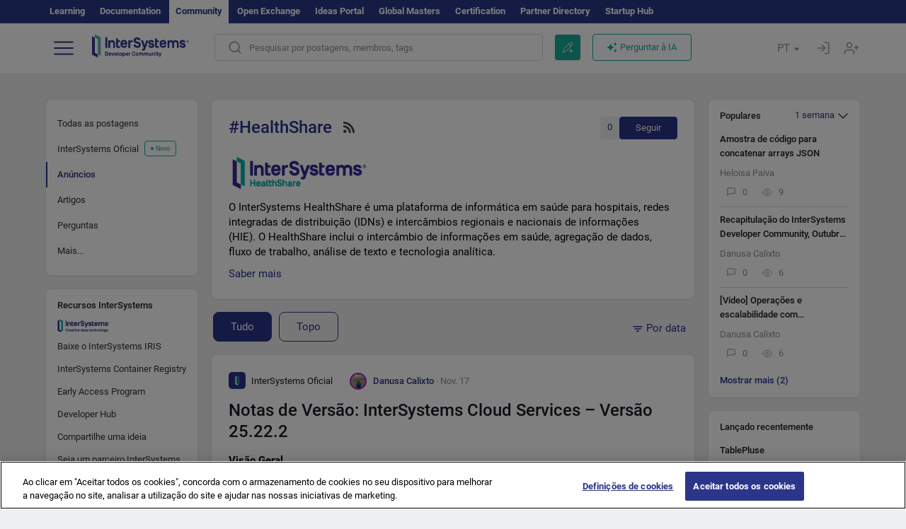

--- FILE ---
content_type: image/svg+xml
request_url: https://pt.community.intersystems.com/sites/all/themes/intersys/svg/ic-icon.svg
body_size: 147
content:
<svg width="24" height="24" viewBox="0 0 24 24" fill="none" xmlns="http://www.w3.org/2000/svg">
<rect width="24" height="24" rx="5" fill="#2B3589"/>
<path d="M11.2964 6.95937L9.60449 6.08813V17.2275L13.0186 19.001V17.0408L11.2964 16.1695V6.95937Z" fill="white"/>
<path d="M13.018 17.0407L14.71 17.9119V6.7726L11.2959 4.99902V6.9593L13.018 7.83053V17.0407Z" fill="#18A99E"/>
</svg>
